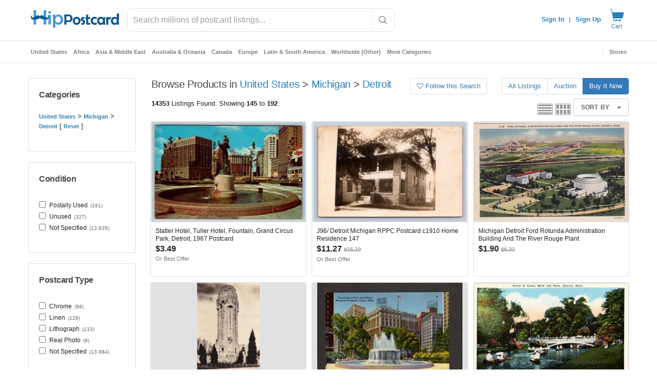

--- FILE ---
content_type: application/javascript
request_url: https://cdn.hipecommerce.com/hippostcard/9986824.js
body_size: 2802
content:
!function(e){function f(data){for(var f,d,n=data[0],o=data[1],l=data[2],i=0,v=[];i<n.length;i++)d=n[i],Object.prototype.hasOwnProperty.call(r,d)&&r[d]&&v.push(r[d][0]),r[d]=0;for(f in o)Object.prototype.hasOwnProperty.call(o,f)&&(e[f]=o[f]);for(h&&h(data);v.length;)v.shift()();return t.push.apply(t,l||[]),c()}function c(){for(var e,i=0;i<t.length;i++){for(var f=t[i],c=!0,d=1;d<f.length;d++){var o=f[d];0!==r[o]&&(c=!1)}c&&(t.splice(i--,1),e=n(n.s=f[0]))}return e}var d={},r={133:0},t=[];function n(f){if(d[f])return d[f].exports;var c=d[f]={i:f,l:!1,exports:{}};return e[f].call(c.exports,c,c.exports,n),c.l=!0,c.exports}n.e=function(e){var f=[],c=r[e];if(0!==c)if(c)f.push(c[2]);else{var d=new Promise((function(f,d){c=r[e]=[f,d]}));f.push(c[2]=d);var t,script=document.createElement("script");script.charset="utf-8",script.timeout=120,n.nc&&script.setAttribute("nonce",n.nc),script.src=function(e){return n.p+""+{0:"e6028d6",1:"e017a90",2:"0330fd8",3:"723e465",4:"ed81a21",5:"0a80a42",6:"5a374f6",7:"eed704b",8:"9c8eec2",9:"1e9743c",10:"6a4db10",11:"83084ce",12:"bb8600b",13:"6b416be",14:"bd59c0a",15:"797f586",16:"6212efb",19:"ba4d7f9",20:"d949a1a",21:"bf901a2",22:"ae8a804",23:"92d68cb",24:"70c1010",25:"efd85f3",26:"ac1204c",27:"d9c4296",28:"98d7684",29:"bb236b3",30:"0cfb770",31:"14051f5",32:"e011e3b",33:"e323ce9",34:"f1855ff",35:"3202544",36:"b6b34fb",37:"663da6f",38:"ead6b74",39:"a80b982",40:"16153d9",41:"6208eb1",42:"d6c25ab",43:"a2a15c5",44:"4cd5e18",45:"714f13e",46:"a42ebfa",47:"c6b58f8",48:"8341480",49:"fcaf99a",50:"3866677",51:"84e536c",52:"d57d7c0",53:"0f21d1f",54:"fd87d2a",55:"2d60a75",56:"5254cc3",57:"345dae2",58:"f7a0ce7",59:"b97aee7",60:"b992688",61:"4a6d878",62:"92aefc3",63:"a76e8ee",64:"1f39a6d",65:"4a62731",66:"af46126",67:"7073fe1",68:"8ce8fcd",69:"127dbbe",70:"c8f682a",71:"4da7bc2",72:"ebd78e5",73:"64cd6c1",74:"1280895",75:"2097362",76:"6008706",77:"92340fd",78:"4631207",79:"2f30bbd",80:"1320ede",81:"7d486ee",82:"a1e15f7",83:"bdcfef3",84:"bc1a77b",85:"1a383c7",86:"7d09bfc",87:"56a5daa",88:"e0ee0d0",89:"2eb0687",90:"2690dc1",91:"1046ed9",92:"7728f19",93:"0436878",94:"2e18baf",95:"4929f68",96:"a619856",97:"c464cea",98:"a52fabb",99:"fdb07e4",100:"1875035",101:"f0f8cf3",102:"213d182",103:"4908be0",104:"3758993",105:"dbda128",106:"7e273b2",107:"af34c6e",108:"cb16da9",109:"31d92ab",110:"10581b1",111:"80e4e5a",112:"95c5ab1",113:"8c4b72a",114:"66ed8ab",115:"fae4f23",116:"f2d33e2",117:"138fc90",118:"678ab7d",119:"b74687b",120:"f13b9e9",121:"a742870",122:"339bee4",123:"d631ffd",124:"d27ff32",125:"bfc786e",126:"be2b5ed",127:"7af28c9",128:"4b5f398",129:"a64c767",130:"61ce2e7",131:"e358d80",132:"247fd26",134:"aa84238",135:"1460df3",137:"86e401b",138:"3726b28",139:"4e71965",140:"3cfc72d",141:"17a1b01",142:"65d2d1f",143:"7927f24",144:"fc22055",145:"21f9381",146:"cb71fa9",147:"666ced5",148:"51e4960",149:"1e9c7bb",150:"0a213c4",151:"0c739b1",152:"bcbe4dd",153:"c91ac1a",154:"3f6a0e1",155:"36638e3",156:"f914927",157:"51928d1",158:"b8032b7",159:"d6f3fa4",160:"7a2435d",161:"871c281",162:"2e203d3",163:"e8e2253",164:"be5dd2d",165:"b14c656",166:"aa10859",167:"20bab1d",168:"aa5ee2e",169:"2091949",170:"ce76920",171:"1827fe0",172:"2ea1d8d",173:"04667b6",174:"7960322",175:"970c152",176:"48744a4",177:"0ed5102",178:"4fc6b29",179:"1715abd",180:"5b2b705",181:"c8f18dc",182:"f258fe5",183:"bbad5ef",184:"e973d0d",185:"3206dd6",186:"ecba2a0",187:"2cbc163",188:"3dd6925",189:"f558bff",190:"21009f1",191:"e892aab",192:"27ff75e",193:"f08464c",194:"ea9f855",195:"34e36a0",196:"a6c5c5a",197:"3135006",198:"3ddda63",199:"d5dc407",200:"1141a2c",201:"81156c4",202:"f45c9de",203:"0a865ae",204:"367821c",205:"7398b28",206:"25611f4",207:"2ce2e72",208:"ebf1f0e",209:"20242a1",210:"014302d",211:"281f84c",212:"28f1981",213:"4b93722",214:"bcfff12",215:"a9cc7d9",216:"f2777f4",217:"89f9142",218:"10a890b",219:"ebba786",220:"bb806b3",221:"d18195c",222:"66e9f9c",223:"7fb2b65",224:"94da73c",225:"c03fa56",226:"5708396",227:"ef5843e",228:"597ff4c",229:"cdb4c66",230:"99780d4",231:"fe09be3",232:"8036f61",233:"835d479",234:"06a7e9a",235:"3ac41a6",236:"95a0afe",237:"213ead1",238:"83d12a7",239:"e95ece1",240:"5c39c2f",241:"c2a2938",242:"6359c26",243:"b6ab6f6",244:"345982c",245:"552961a",246:"81d626b",247:"da9fa72",248:"e2e76d8",249:"0b65026",250:"2c72b98",251:"fd9b294",252:"8680ee7",253:"856761e",254:"0552896",255:"7f5f130",256:"3328602",257:"908d040",258:"904aa70",259:"6380d68",260:"8226948",261:"70dd517",262:"e49701f",263:"d84529c",264:"5830c9a",265:"29a3d11",266:"dbfd134",267:"f3f5295",268:"23bb8fb",269:"eb0e002",270:"b291206",271:"fc99d51",272:"5e322de",273:"34ddb8a",274:"28068b3",275:"59ea59f",276:"1d35767",277:"96aaf2a",278:"e4cc9c6",279:"d89e141",280:"93ab282",281:"e68190d",282:"a1efdb2",283:"9cc8058",284:"9a66317",285:"73cb249",286:"5725b35",287:"85529db"}[e]+".js"}(e);var o=new Error;t=function(f){script.onerror=script.onload=null,clearTimeout(l);var c=r[e];if(0!==c){if(c){var d=f&&("load"===f.type?"missing":f.type),t=f&&f.target&&f.target.src;o.message="Loading chunk "+e+" failed.\n("+d+": "+t+")",o.name="ChunkLoadError",o.type=d,o.request=t,c[1](o)}r[e]=void 0}};var l=setTimeout((function(){t({type:"timeout",target:script})}),12e4);script.onerror=script.onload=t,document.head.appendChild(script)}return Promise.all(f)},n.m=e,n.c=d,n.d=function(e,f,c){n.o(e,f)||Object.defineProperty(e,f,{enumerable:!0,get:c})},n.r=function(e){"undefined"!=typeof Symbol&&Symbol.toStringTag&&Object.defineProperty(e,Symbol.toStringTag,{value:"Module"}),Object.defineProperty(e,"__esModule",{value:!0})},n.t=function(e,f){if(1&f&&(e=n(e)),8&f)return e;if(4&f&&"object"==typeof e&&e&&e.__esModule)return e;var c=Object.create(null);if(n.r(c),Object.defineProperty(c,"default",{enumerable:!0,value:e}),2&f&&"string"!=typeof e)for(var d in e)n.d(c,d,function(f){return e[f]}.bind(null,d));return c},n.n=function(e){var f=e&&e.__esModule?function(){return e.default}:function(){return e};return n.d(f,"a",f),f},n.o=function(object,e){return Object.prototype.hasOwnProperty.call(object,e)},n.p="https://cdn.hipecommerce.com/hippostcard/",n.oe=function(e){throw console.error(e),e};var o=window.webpackJsonp=window.webpackJsonp||[],l=o.push.bind(o);o.push=f,o=o.slice();for(var i=0;i<o.length;i++)f(o[i]);var h=l;c()}([]);

--- FILE ---
content_type: text/javascript; charset=utf-8
request_url: https://gum.criteo.com/sync?c=526&a=1&r=2&j=__jp1
body_size: 366
content:
__jp1({"status":"OK","userid":"7M6OSl84OUpVRUVFdmEyOTJOSTZjQ203T1hCNVBIdzc2c3IyRCUyQkZrT01QazlXMlklM0Q"});

--- FILE ---
content_type: text/javascript; charset=utf-8
request_url: https://gum.criteo.com/sync?c=526&a=1&r=2&j=__jp0
body_size: 360
content:
__jp0({"status":"OK","userid":"X22caV84OUpVRUVFdmEyOTJOSTZjQ203T1hPZ0RPNnlnVW9WY2I1OVZZOXNsNnI4JTNE"});